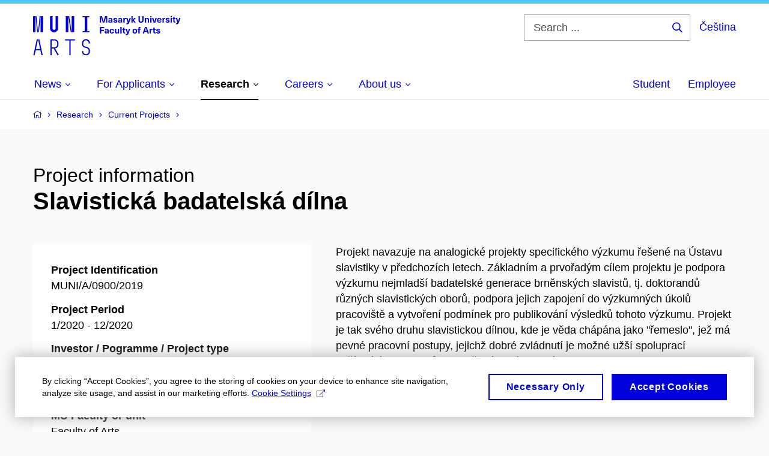

--- FILE ---
content_type: text/html; charset=utf-8
request_url: https://www.phil.muni.cz/en/research/current-projects/54552?page=5
body_size: 19076
content:


<!doctype html>
<!--[if lte IE 9]>    <html lang="en" class="old-browser no-js no-touch"> <![endif]-->
<!--[if IE 9 ]>    <html lang="en" class="ie9 no-js no-touch"> <![endif]-->
<!--[if (gt IE 9)|!(IE)]><!-->
<html class="no-js" lang="en">
<!--<![endif]-->
<head>
    

<meta charset="utf-8" />
<meta name="viewport" content="width=device-width, initial-scale=1.0">

    <meta name="robots" content="index, follow">

<title>Page 5: Informace o projektu | Faculty of Arts MU</title>

<meta name="twitter:site" content="@muni_cz">
<meta name="twitter:card" content="summary">

    <meta name="author" content="Masaryk University" />
    <meta name="twitter:title" content="Page 5: Informace o projektu | Faculty of Arts MU" />
    <meta property="og:title" content="Page 5: Informace o projektu | Faculty of Arts MU" />
    <meta property="og:image" content="https://cdn.muni.cz/media/3124870/logo_socialni_site.png?upscale=false&width=1200" />
    <meta name="twitter:image" content="https://cdn.muni.cz/media/3124870/logo_socialni_site.png?upscale=false&width=1200" />
    <meta property="og:url" content="https://www.phil.muni.cz/en/research/current-projects/54552" />
    <meta property="og:site_name" content="Faculty of Arts MU" />


            <link rel="stylesheet" type="text/css" href="https://cdn.muni.cz/css/MuniWeb/MuniWeb_FF/style.2ff5ce31b369474c41da.css" />
<script type="text/javascript" nonce="e8edc7e9-9c17-4f9e-8c61-bf95cb0d93e4">/*! For license information please see muniweb-critical.f2b8e652ef8f9f2a5db3.js.LICENSE.txt */
!function(){function e(n){return e="function"==typeof Symbol&&"symbol"==typeof Symbol.iterator?function(e){return typeof e}:function(e){return e&&"function"==typeof Symbol&&e.constructor===Symbol&&e!==Symbol.prototype?"symbol":typeof e},e(n)}!function(n,t){function o(n,t){return e(n)===t}function i(){return"function"!=typeof t.createElement?t.createElement(arguments[0]):u?t.createElementNS.call(t,"http://www.w3.org/2000/svg",arguments[0]):t.createElement.apply(t,arguments)}function a(){var e=t.body;return e||((e=i(u?"svg":"body")).fake=!0),e}var s=[],c=[],r={_version:"3.3.1",_config:{classPrefix:"",enableClasses:!0,enableJSClass:!0,usePrefixes:!0},_q:[],on:function(e,n){var t=this;setTimeout((function(){n(t[e])}),0)},addTest:function(e,n,t){c.push({name:e,fn:n,options:t})},addAsyncTest:function(e){c.push({name:null,fn:e})}},l=function(){};l.prototype=r,l=new l;var d=t.documentElement,u="svg"===d.nodeName.toLowerCase(),f=r._config.usePrefixes?" -webkit- -moz- -o- -ms- ".split(" "):["",""];r._prefixes=f;var m=r.testStyles=function(e,n,o,s){var c,r,l,u,f="modernizr",m=i("div"),p=a();if(parseInt(o,10))for(;o--;)(l=i("div")).id=s?s[o]:f+(o+1),m.appendChild(l);return(c=i("style")).type="text/css",c.id="s"+f,(p.fake?p:m).appendChild(c),p.appendChild(m),c.styleSheet?c.styleSheet.cssText=e:c.appendChild(t.createTextNode(e)),m.id=f,p.fake&&(p.style.background="",p.style.overflow="hidden",u=d.style.overflow,d.style.overflow="hidden",d.appendChild(p)),r=n(m,e),p.fake?(p.parentNode.removeChild(p),d.style.overflow=u,d.offsetHeight):m.parentNode.removeChild(m),!!r};l.addTest("touch",(function(){var e;if("ontouchstart"in n||n.DocumentTouch&&t instanceof DocumentTouch)e=!0;else{var o=["@media (",f.join("touch-enabled),("),"heartz",")","{#modernizr{top:9px;position:absolute}}"].join("");m(o,(function(n){e=9===n.offsetTop}))}return e})),function(){var e,n,t,i,a,r;for(var d in c)if(c.hasOwnProperty(d)){if(e=[],(n=c[d]).name&&(e.push(n.name.toLowerCase()),n.options&&n.options.aliases&&n.options.aliases.length))for(t=0;t<n.options.aliases.length;t++)e.push(n.options.aliases[t].toLowerCase());for(i=o(n.fn,"function")?n.fn():n.fn,a=0;a<e.length;a++)1===(r=e[a].split(".")).length?l[r[0]]=i:(!l[r[0]]||l[r[0]]instanceof Boolean||(l[r[0]]=new Boolean(l[r[0]])),l[r[0]][r[1]]=i),s.push((i?"":"no-")+r.join("-"))}}(),function(e){var n=d.className,t=l._config.classPrefix||"";if(u&&(n=n.baseVal),l._config.enableJSClass){var o=new RegExp("(^|\\s)"+t+"no-js(\\s|$)");n=n.replace(o,"$1"+t+"js$2")}l._config.enableClasses&&(n+=" "+t+e.join(" "+t),u?d.className.baseVal=n:d.className=n)}(s),delete r.addTest,delete r.addAsyncTest;for(var p=0;p<l._q.length;p++)l._q[p]();n.Modernizr=l}(window,document),(navigator.maxTouchPoints>0||navigator.msMaxTouchPoints>0)&&(document.documentElement.className=document.documentElement.className.replace("no-touch","touch"))}(),function(e){e.oneTimeEvent=function(e,n,t){(t=t||document).addEventListener(e,(function t(o){return document.removeEventListener(e,t),n(o)}),!1)},e.isDocumentReady=!1,document.addEventListener("DocumentReady",(function(){e.isDocumentReady=!0})),e.elementReady=function(n,t){e.isDocumentReady?e.oneTimeEvent("ElementsReady."+n,t):e.oneTimeEvent("DocumentReady",t)},e.elementsReady=function(e,n){var t=function(o){e(o),!1!==n&&document.removeEventListener("ElementsReady",t)};document.addEventListener("ElementsReady",t,!1)},e.documentReady=function(e){document.addEventListener("DocumentReady",e,!1)};var n={};e.dictionary=function(e,t){if(null==t)return n[e];n[e]=t};var t={};e.items=function(e,n){if(null==n)return t[e];t[e]=n}}(window.Page=window.Page||{}),window.addEventListener("mc-consent",(function(e){e.detail.includes("mc-analytics")&&window.clarity&&window.clarity("consent")}));</script>


<script nonce="e8edc7e9-9c17-4f9e-8c61-bf95cb0d93e4" data-gtm>
        window.gtm = {'data':{'code':{'v':'2.1'},'page':{'locale':'en','title':'Page 5: Informace o projektu'},'user':{'ip':'18.116.35.0'}},'trail':{'page.trail':'Research/Current Projects/Informace o projektu'}};
    window.dataLayer = window.dataLayer || [];
    dataLayer.push(window.gtm.data);
    dataLayer.push(window.gtm.trail);
    dataLayer.push({'event':'page'});
</script><script nonce="e8edc7e9-9c17-4f9e-8c61-bf95cb0d93e4">window.dataLayer = window.dataLayer || [];function gtag() { dataLayer.push(arguments); }gtag('consent', 'default', {'analytics_storage': 'denied','ad_user_data': 'denied','ad_personalization': 'denied','ad_storage': 'denied',});</script>
<script nonce="e8edc7e9-9c17-4f9e-8c61-bf95cb0d93e4" type="text/plain" class="mc-analytics mc-marketing">
    (function(w,d,s,l,i){w[l]=w[l]||[];w[l].push({'gtm.start':
    new Date().getTime(),event:'gtm.js'});var f=d.getElementsByTagName(s)[0],
    j=d.createElement(s),dl=l!='dataLayer'?'&l='+l:'';j.async=true;j.src=
    'https://www.googletagmanager.com/gtm.js?id='+i+dl;var n=d.querySelector('[nonce]');
    n&&j.setAttribute('nonce',n.nonce||n.getAttribute('nonce'));f.parentNode.insertBefore(j,f);
    })(window,document,'script','dataLayer','GTM-NBHSDR7');</script><script nonce="e8edc7e9-9c17-4f9e-8c61-bf95cb0d93e4" type="text/plain" class="mc-analytics">
    var _mtm = _mtm || [];
    _mtm.push({ 'mtm.startTime': (new Date().getTime()), 'event': 'mtm.Start' });
    var d = document, g = d.createElement('script'), s = d.getElementsByTagName('script')[0];
    g.type = 'text/javascript'; g.async = true; g.defer = true; g.src = 'https://www.phil.muni.cz/matomo/js/container_XbxJwPmx.js'; s.parentNode.insertBefore(g, s);
</script>
<script nonce="e8edc7e9-9c17-4f9e-8c61-bf95cb0d93e4">window.dataLayer = window.dataLayer || [];function gtag() { dataLayer.push(arguments); }gtag('consent', 'default', {'analytics_storage': 'denied','ad_user_data': 'denied','ad_personalization': 'denied','ad_storage': 'denied',});</script>        <script nonce="e8edc7e9-9c17-4f9e-8c61-bf95cb0d93e4" type="text/javascript" async src="https://www.googletagmanager.com/gtag/js?id=G-XF8V8DJ5ZH"></script>
        <script nonce="e8edc7e9-9c17-4f9e-8c61-bf95cb0d93e4" type="text/javascript">
            gtag('js', new Date());

            

            gtag('set', { 'send_page_view': true });

            gtag('config', 'G-XF8V8DJ5ZH', {
                'cookie_domain': 'www.phil.muni.cz',
                'anonymize_ip': true
            });
        </script>
        <script nonce="e8edc7e9-9c17-4f9e-8c61-bf95cb0d93e4" type="text/javascript">
            (function (c, l, a, r, i, t, y) {
                c[a] = c[a] || function () { (c[a].q = c[a].q || []).push(arguments) };
                t = l.createElement(r); t.async = 1; t.src = "https://www.clarity.ms/tag/" + i;
                y = l.getElementsByTagName(r)[0]; y.parentNode.insertBefore(t, y);
            })(window, document, "clarity", "script", "qfwkdxei9u");
        </script>
    

<script nonce="e8edc7e9-9c17-4f9e-8c61-bf95cb0d93e4" type="text/javascript" class="mc-analytics">
    var _paq = window._paq = window._paq || [];
    
        _paq.push(['disableCookies']);
        _paq.push(['trackPageView']);
    (function() {
    var u="//analytics-test.ics.muni.cz:3500";
    _paq.push(['setTrackerUrl', u+'matomo.php']);
    _paq.push(['setSiteId', '619']);
    var d=document, g=d.createElement('script'), s=d.getElementsByTagName('script')[0];
    g.type='text/javascript'; g.async=true; g.src=u+'matomo.js'; s.parentNode.insertBefore(g,s);
    })();
</script>        <script nonce="e8edc7e9-9c17-4f9e-8c61-bf95cb0d93e4" type="text/plain" class="mc-marketing">
            !function (f, b, e, v, n, t, s) {
                if (f.fbq) return; n = f.fbq = function () {
                    n.callMethod ?
                    n.callMethod.apply(n, arguments) : n.queue.push(arguments)
                }; if (!f._fbq) f._fbq = n;
                n.push = n; n.loaded = !0; n.version = '2.0'; n.queue = []; t = b.createElement(e); t.async = !0;
                t.src = v; s = b.getElementsByTagName(e)[0]; s.parentNode.insertBefore(t, s)
            }(window,
                document, 'script', 'https://connect.facebook.net/en_US/fbevents.js');
            fbq('init', '136551523368032');
            fbq('track', 'PageView');
        </script>





<link rel="shortcut icon" type="image/x-icon" href="https://cdn.muni.cz/media/3118484/210000.ico" />

    <link rel="prev" href="/en/research/current-projects/54552?page=4" />








    
</head>

<body>
            <p class="menu-accessibility">
            <a title="Go to main content (shortcut: Alt + 2)" accesskey="2" href="#main">
                Go to main content
            </a>
            <span class="hide">|</span>
            <a href="#menu-main">Go to main menu</a>
                <span class="hide">|</span>
                <a href="#form-search">Go to search</a>
        </p>

    
    


            <header class="header">
                <div class="header__wrap">
                    <div class="row-main">
                            <p class="header__logo" role="banner">
                                        <a href="/en" title="Homepage site">
<svg width="245" height="68" viewBox="0 0 245 68"><path fill="#0000dc" d="M-0.06,3l0,26.6l4.14,0l0,-26.6zm4.29,0l2.59,26.6l1.4,0l-2.58,-26.6zm6.73,0l-2.58,26.6l1.4,0l2.59,-26.6zm1.56,0l0,26.6l4.18,0l0,-26.6zm15.69,0l0,20.48c0,3.57,3.23,6.35,6.69,6.35c3.46,0,6.69,-2.78,6.69,-6.35l0,-20.48l-4.18,0l0,20.33c0,1.44,-1.29,2.47,-2.51,2.47c-1.22,0,-2.51,-1.03,-2.51,-2.47l0,-20.33zm26.26,0l0,26.6l4.18,0l0,-26.6zm4.33,0l3.95,26.6l1.45,0l-3.95,-26.6zm5.55,0l0,26.6l4.18,0l0,-26.6zm18.05,25.12l0,1.48l11.36,0l0,-1.48l-3.61,0l0,-23.64l3.61,0l0,-1.48l-11.36,0l0,1.48l3.57,0l0,23.64z"></path><path fill="#0000dc" d="M6.21,41.5l-5.74,26.6l2.13,0l1.79,-8.4l7.75,0l1.82,8.4l2.13,0l-5.66,-26.6l-2.05,0l3.42,16.3l-7.07,0l3.49,-16.3zm22.72,0l0,26.6l2.06,0l0,-11.25l3.45,0l6.31,11.25l2.36,0l-6.5,-11.48c3.12,-0.26,5.59,-2.88,5.59,-6.11l0,-2.66c0,-3.46,-2.89,-6.35,-6.35,-6.35zm6.73,13.41l-4.67,0l0,-11.51l4.67,0c2.43,0,4.52,1.98,4.52,4.48l0,2.4c0,2.73,-1.97,4.63,-4.52,4.63zm24.81,-11.51l0,24.7l2.06,0l0,-24.7l7.1,0l0,-1.9l-16.26,0l0,1.9zm27.63,24.93c3.65,0,6.57,-2.59,6.57,-6.35l0,-1.63c0,-4.33,-3.64,-5.82,-6.15,-6.39c-2.32,-0.53,-4.94,-1.4,-4.94,-4.52l0,-1.78c0,-2.47,2.13,-4.41,4.52,-4.41c2.36,0,4.52,1.94,4.52,4.41l0,0.95l2.05,0l0,-0.99c0,-3.65,-2.92,-6.35,-6.57,-6.35c-3.65,0,-6.57,2.7,-6.57,6.35l0,1.82c0,4.45,3.76,5.85,6.08,6.39c2.43,0.53,5.01,1.4,5.01,4.56l0,1.55c0,2.47,-2.13,4.41,-4.48,4.41c-2.4,0,-4.56,-1.94,-4.56,-4.41l0,-0.87l-2.05,0l0,0.91c0,3.76,2.92,6.35,6.57,6.35z"></path><path fill="#0000dc" d="M123.53,13.69l0,-10.68l-3.54,0l-1.55,4.9c-0.4,1.29,-0.76,2.63,-1.05,3.93l-0.03,0c-0.28,-1.3,-0.64,-2.64,-1.05,-3.93l-1.54,-4.9l-3.54,0l0,10.68l2.11,0l0,-5.31c0,-1.34,-0.03,-2.67,-0.09,-4.01l0.03,0c0.35,1.31,0.74,2.64,1.14,3.93l1.7,5.39l2.52,0l1.69,-5.39c0.41,-1.29,0.8,-2.62,1.14,-3.93l0.03,0c-0.06,1.34,-0.09,2.67,-0.09,4.01l0,5.31zm5.24,-7.86c-2.18,0,-3.23,1.17,-3.3,2.62l2.04,0c0.03,-0.72,0.47,-1.15,1.26,-1.15c0.73,0,1.24,0.39,1.24,1.35l0,0.27c-0.48,0.03,-1.33,0.12,-1.9,0.21c-2.21,0.34,-2.96,1.18,-2.96,2.43c0,1.32,0.98,2.31,2.6,2.31c1.05,0,1.9,-0.39,2.47,-1.2l0.03,0c0,0.37,0.03,0.7,0.11,1.02l1.89,0c-0.14,-0.51,-0.22,-1.13,-0.22,-2.09l0,-2.76c0,-1.99,-1.1,-3.01,-3.26,-3.01zm1.24,4.65c0,0.69,-0.07,1.09,-0.43,1.45c-0.3,0.3,-0.77,0.44,-1.2,0.44c-0.74,0,-1.13,-0.39,-1.13,-0.96c0,-0.62,0.36,-0.9,1.23,-1.05c0.45,-0.08,1.08,-0.14,1.53,-0.17zm6.81,-4.65c-1.89,0,-3.15,0.97,-3.15,2.34c0,1.77,1.36,2.07,2.64,2.4c1.19,0.31,1.75,0.45,1.75,1.11c0,0.45,-0.37,0.73,-1.1,0.73c-0.87,0,-1.34,-0.43,-1.34,-1.2l-2.13,0c0,1.85,1.31,2.72,3.42,2.72c2.07,0,3.36,-0.96,3.36,-2.39c0,-1.86,-1.5,-2.2,-2.86,-2.56c-1.16,-0.3,-1.64,-0.44,-1.64,-0.98c0,-0.43,0.36,-0.7,1.04,-0.7c0.75,0,1.19,0.33,1.19,1.11l2.02,0c0,-1.7,-1.21,-2.58,-3.2,-2.58zm8.23,0c-2.17,0,-3.22,1.17,-3.3,2.62l2.04,0c0.03,-0.72,0.48,-1.15,1.26,-1.15c0.74,0,1.25,0.39,1.25,1.35l0,0.27c-0.48,0.03,-1.34,0.12,-1.91,0.21c-2.2,0.34,-2.95,1.18,-2.95,2.43c0,1.32,0.97,2.31,2.59,2.31c1.05,0,1.91,-0.39,2.48,-1.2l0.03,0c0,0.37,0.03,0.7,0.1,1.02l1.89,0c-0.13,-0.51,-0.21,-1.13,-0.21,-2.09l0,-2.76c0,-1.99,-1.11,-3.01,-3.27,-3.01zm1.25,4.65c0,0.69,-0.08,1.09,-0.44,1.45c-0.3,0.3,-0.76,0.44,-1.2,0.44c-0.73,0,-1.12,-0.39,-1.12,-0.96c0,-0.62,0.36,-0.9,1.23,-1.05c0.45,-0.08,1.08,-0.14,1.53,-0.17zm8.02,-4.53c-0.9,0,-1.57,0.37,-2.08,1.2l-0.03,0l0,-1.08l-1.93,0l0,7.62l2.1,0l0,-3.6c0,-1.5,0.68,-2.31,1.97,-2.31c0.21,0,0.43,0.03,0.66,0.07l0,-1.81c-0.2,-0.06,-0.48,-0.09,-0.69,-0.09zm8.48,0.12l-2.16,0l-0.83,2.55c-0.34,1.05,-0.62,2.13,-0.88,3.19l-0.03,0c-0.24,-1.06,-0.52,-2.14,-0.84,-3.19l-0.78,-2.55l-2.25,0l2.16,6.19c0.3,0.86,0.36,1.1,0.36,1.38c0,0.75,-0.55,1.23,-1.39,1.23c-0.32,0,-0.61,-0.04,-0.82,-0.12l0,1.68c0.32,0.08,0.72,0.12,1.1,0.12c1.9,0,2.86,-0.67,3.63,-2.82zm8.19,7.62l-3.21,-4.11l2.89,-3.51l-2.36,0l-2.47,3.07l-0.03,0l0,-6.13l-2.09,0l0,10.68l2.09,0l0,-3.57l0.03,0l2.55,3.57zm12.93,-10.68l-2.2,0l0,6.52c0,1.59,-0.72,2.45,-2.05,2.45c-1.32,0,-2.04,-0.86,-2.04,-2.45l0,-6.52l-2.2,0l0,6.6c0,2.82,1.53,4.32,4.24,4.32c2.72,0,4.25,-1.5,4.25,-4.32zm6.39,2.88c-0.97,0,-1.74,0.46,-2.24,1.14l-0.02,0l0,-0.96l-1.97,0l0,7.62l2.1,0l0,-4.08c0,-1.38,0.63,-2.07,1.5,-2.07c0.82,0,1.34,0.52,1.34,1.68l0,4.47l2.1,0l0,-4.68c0,-2.07,-1.1,-3.12,-2.81,-3.12zm6.87,-1.08l0,-1.8l-2.1,0l0,1.8zm0,8.88l0,-7.62l-2.1,0l0,7.62zm6.21,0l2.56,-7.62l-2.19,0l-0.88,3c-0.32,1.08,-0.6,2.19,-0.84,3.3l-0.03,0c-0.24,-1.11,-0.53,-2.22,-0.84,-3.3l-0.89,-3l-2.19,0l2.57,7.62zm6.69,-1.25c-0.9,0,-1.67,-0.55,-1.73,-2.13l5.48,0c0,-0.84,-0.08,-1.42,-0.24,-1.95c-0.48,-1.54,-1.77,-2.53,-3.53,-2.53c-2.38,0,-3.78,1.74,-3.78,3.99c0,2.43,1.4,4.11,3.8,4.11c2.02,0,3.34,-1.16,3.64,-2.55l-2.14,0c-0.11,0.61,-0.66,1.06,-1.5,1.06zm-0.02,-5.13c0.85,0,1.53,0.53,1.67,1.68l-3.33,0c0.16,-1.15,0.81,-1.68,1.66,-1.68zm9.36,-1.36c-0.9,0,-1.57,0.37,-2.08,1.2l-0.03,0l0,-1.08l-1.93,0l0,7.62l2.09,0l0,-3.6c0,-1.5,0.69,-2.31,1.98,-2.31c0.21,0,0.43,0.03,0.66,0.07l0,-1.81c-0.2,-0.06,-0.48,-0.09,-0.69,-0.09zm4.55,-0.12c-1.89,0,-3.15,0.97,-3.15,2.34c0,1.77,1.36,2.07,2.64,2.4c1.18,0.31,1.75,0.45,1.75,1.11c0,0.45,-0.37,0.73,-1.11,0.73c-0.87,0,-1.33,-0.43,-1.33,-1.2l-2.13,0c0,1.85,1.3,2.72,3.42,2.72c2.07,0,3.36,-0.96,3.36,-2.39c0,-1.86,-1.5,-2.2,-2.87,-2.56c-1.15,-0.3,-1.63,-0.44,-1.63,-0.98c0,-0.43,0.36,-0.7,1.03,-0.7c0.75,0,1.2,0.33,1.2,1.11l2.01,0c0,-1.7,-1.2,-2.58,-3.19,-2.58zm7.12,-1.02l0,-1.8l-2.1,0l0,1.8zm0,8.88l0,-7.62l-2.1,0l0,7.62zm5.46,-1.58c-0.72,0,-0.99,-0.33,-0.99,-1.17l0,-3.31l1.46,0l0,-1.56l-1.46,0l0,-1.98l-2.1,0l0,1.98l-1.23,0l0,1.56l1.23,0l0,3.69c0,1.77,0.77,2.47,2.52,2.47c0.36,0,0.83,-0.06,1.11,-0.15l0,-1.6c-0.13,0.04,-0.34,0.07,-0.54,0.07zm8.81,-6.04l-2.16,0l-0.83,2.55c-0.34,1.05,-0.63,2.13,-0.88,3.19l-0.03,0c-0.24,-1.06,-0.53,-2.14,-0.84,-3.19l-0.78,-2.55l-2.25,0l2.16,6.19c0.3,0.86,0.36,1.1,0.36,1.38c0,0.75,-0.56,1.23,-1.4,1.23c-0.31,0,-0.6,-0.04,-0.81,-0.12l0,1.68c0.32,0.08,0.72,0.12,1.1,0.12c1.9,0,2.86,-0.67,3.63,-2.82z"></path><path fill="#0000dc" d="M118.36,22.9l0,-1.89l-7.13,0l0,10.68l2.21,0l0,-3.99l4.54,0l0,-1.89l-4.54,0l0,-2.91zm4.34,0.93c-2.17,0,-3.22,1.17,-3.29,2.62l2.04,0c0.03,-0.72,0.47,-1.15,1.25,-1.15c0.74,0,1.25,0.39,1.25,1.35l0,0.27c-0.48,0.03,-1.33,0.12,-1.9,0.21c-2.21,0.34,-2.96,1.18,-2.96,2.43c0,1.32,0.97,2.31,2.6,2.31c1.04,0,1.9,-0.39,2.47,-1.2l0.03,0c0,0.37,0.03,0.7,0.11,1.02l1.89,0c-0.14,-0.51,-0.21,-1.13,-0.21,-2.09l0,-2.76c0,-1.99,-1.11,-3.01,-3.28,-3.01zm1.25,4.65c0,0.69,-0.07,1.09,-0.43,1.45c-0.3,0.3,-0.77,0.44,-1.21,0.44c-0.73,0,-1.12,-0.39,-1.12,-0.96c0,-0.62,0.36,-0.9,1.23,-1.05c0.45,-0.08,1.08,-0.14,1.53,-0.17zm7.32,-4.65c-2.33,0,-3.84,1.59,-3.84,4.05c0,2.46,1.51,4.05,3.84,4.05c2.05,0,3.44,-1.29,3.6,-3.23l-2.21,0c-0.06,0.99,-0.6,1.61,-1.41,1.61c-1.01,0,-1.63,-0.93,-1.63,-2.43c0,-1.5,0.62,-2.43,1.63,-2.43c0.81,0,1.35,0.55,1.43,1.45l2.19,0c-0.16,-1.78,-1.55,-3.07,-3.6,-3.07zm7.82,8.04c0.97,0,1.74,-0.47,2.23,-1.14l0.03,0l0,0.96l1.96,0l0,-7.62l-2.09,0l0,4.08c0,1.38,-0.63,2.07,-1.5,2.07c-0.83,0,-1.34,-0.53,-1.34,-1.68l0,-4.47l-2.1,0l0,4.68c0,2.07,1.1,3.12,2.81,3.12zm8.37,-0.18l0,-10.68l-2.1,0l0,10.68zm5.45,-1.58c-0.72,0,-0.99,-0.33,-0.99,-1.17l0,-3.31l1.46,0l0,-1.56l-1.46,0l0,-1.98l-2.1,0l0,1.98l-1.23,0l0,1.56l1.23,0l0,3.69c0,1.77,0.77,2.47,2.52,2.47c0.36,0,0.83,-0.06,1.11,-0.15l0,-1.6c-0.13,0.04,-0.34,0.07,-0.54,0.07zm8.81,-6.04l-2.16,0l-0.83,2.55c-0.34,1.05,-0.63,2.13,-0.88,3.19l-0.03,0c-0.24,-1.06,-0.53,-2.14,-0.84,-3.19l-0.78,-2.55l-2.25,0l2.16,6.19c0.3,0.86,0.36,1.1,0.36,1.38c0,0.75,-0.56,1.24,-1.4,1.24c-0.31,0,-0.6,-0.05,-0.81,-0.13l0,1.68c0.32,0.08,0.72,0.12,1.1,0.12c1.9,0,2.86,-0.67,3.63,-2.82zm7.77,-0.24c-2.39,0,-3.9,1.57,-3.9,4.05c0,2.47,1.51,4.05,3.9,4.05c2.38,0,3.9,-1.58,3.9,-4.05c0,-2.48,-1.52,-4.05,-3.9,-4.05zm0,1.62c1.03,0,1.69,0.94,1.69,2.43c0,1.48,-0.66,2.43,-1.69,2.43c-1.04,0,-1.7,-0.95,-1.7,-2.43c0,-1.49,0.66,-2.43,1.7,-2.43zm9.01,-3c0.14,0,0.29,0.01,0.38,0.04l0,-1.48c-0.26,-0.06,-0.68,-0.12,-1.04,-0.12c-1.63,0,-2.52,0.82,-2.52,2.49l0,0.69l-1.26,0l0,1.56l1.26,0l0,6.06l2.07,0l0,-6.06l1.44,0l0,-1.56l-1.44,0l0,-0.44c0,-0.86,0.38,-1.18,1.11,-1.18zm11.27,6.63l0.82,2.61l2.31,0l-3.7,-10.68l-2.97,0l-3.71,10.68l2.31,0l0.84,-2.61zm-0.6,-1.89l-2.9,0l0.23,-0.71c0.43,-1.38,0.84,-2.79,1.2,-4.17l0.03,0c0.36,1.38,0.78,2.79,1.21,4.17zm8.85,-3.24c-0.9,0,-1.58,0.37,-2.09,1.2l-0.03,0l0,-1.08l-1.93,0l0,7.62l2.1,0l0,-3.6c0,-1.5,0.69,-2.31,1.98,-2.31c0.21,0,0.42,0.03,0.66,0.07l0,-1.81c-0.21,-0.06,-0.48,-0.09,-0.69,-0.09zm5.43,6.16c-0.72,0,-0.99,-0.33,-0.99,-1.17l0,-3.31l1.45,0l0,-1.56l-1.45,0l0,-1.98l-2.1,0l0,1.98l-1.23,0l0,1.56l1.23,0l0,3.69c0,1.77,0.76,2.47,2.52,2.47c0.36,0,0.82,-0.06,1.11,-0.15l0,-1.6c-0.14,0.04,-0.35,0.07,-0.54,0.07zm4.77,-6.28c-1.89,0,-3.15,0.97,-3.15,2.34c0,1.77,1.36,2.07,2.64,2.4c1.18,0.31,1.75,0.45,1.75,1.11c0,0.45,-0.37,0.73,-1.11,0.73c-0.87,0,-1.33,-0.43,-1.33,-1.2l-2.13,0c0,1.85,1.3,2.72,3.42,2.72c2.07,0,3.36,-0.96,3.36,-2.39c0,-1.86,-1.5,-2.2,-2.87,-2.56c-1.15,-0.3,-1.63,-0.44,-1.63,-0.98c0,-0.43,0.36,-0.7,1.03,-0.7c0.75,0,1.2,0.33,1.2,1.11l2.01,0c0,-1.7,-1.2,-2.58,-3.19,-2.58z"></path><desc>Masaryk University Faculty of Arts</desc></svg>        </a>

                            </p>

                    <div class="header__side">
                        

                            <form id="form-search" action="/en/search" class="header__search" role="search">
                                <fieldset>
                                    <p>
                                        <label for="search" class="header__search__label icon icon-search"><span class="vhide">Search ...</span></label>
                                        <span class="inp-fix inp-icon inp-icon--after">
                                            <input type="text" name="q" id="search" class="inp-text" placeholder="Search ..." data-hj-masked maxlength="200">
                                            <button type="submit" class="btn-icon icon icon-search">
                                                <span class="vhide">Search ...</span>
                                            </button>
                                        </span>
                                    </p>
                                </fieldset>
                            </form>
                        
    <div class="menu-lang">
        <p class="menu-lang__selected">
                <a href="/vyzkum/resene-projekty/54552"
                   rel="alternate"
                   hreflang="cs"
                   lang="cs"
                   class="menu-lang__selected__link">
                    Čeština
                </a>
        </p>
    </div>

                        
                        <!-- placeholder pro externí přihlášení (desktop) -->
                        <div class="user-menu-ext-std" style="display:none;"></div>                        


                        <nav class="menu-mobile" role="navigation">
                            <ul class="menu-mobile__list">
                                    <li class="menu-mobile__item">
                                        <a href="#" class="menu-mobile__link menu-mobile__link--search" aria-hidden="true">
                                            <span class="icon icon-search"></span>
                                        </a>
                                    </li>

                                
    <li class="menu-mobile__item">
            <div class="menu-lang">
                <p class="menu-lang__selected">
                        <a href="/vyzkum/resene-projekty/54552"
                           rel="alternate"
                           hreflang="cs"
                           lang="cs"
                           class="menu-mobile__link menu-mobile__link--lang">
                            CS
                        </a>
                </p>
            </div>
    </li>

                                
                                <li class="user-menu-ext-mobile" style="display:none;"></li>



                                    <li class="menu-mobile__item">
                                        <a href="#" class="menu-mobile__link menu-mobile__link--burger">
                                            <span class="menu-mobile__burger"><span></span></span>
                                        </a>
                                    </li>
                            </ul>
                        </nav>

                    </div>

                            <nav id="menu-main" class="menu-primary" role="navigation">
                                <div class="menu-primary__holder">
                                    <div class="menu-primary__wrap">

    <ul class="menu-primary__list">
                    <li class="menu-primary__item with-submenu">
                        <span class="menu-primary__links">
                            <a href="/en" class="menu-primary__link" >
 <span class="menu-primary__inner">News</span> 
                                    <span class="icon icon-angle-down"></span>
                            </a>
                                <a href="#" class="menu-primary__toggle icon icon-angle-down" aria-hidden="true"></a>
                        </span>
                            <div class="menu-submenu">
                                    <ul class="menu-submenu__list">
                    <li class="menu-submenu__item ">
                        <span class="">
                            <a href="/en/all-events" class="menu-submenu__link" >
All events
                            </a>
                        </span>
                    </li>
                    <li class="menu-submenu__item ">
                        <span class="">
                            <a href="/en/news" class="menu-submenu__link" >
All articles
                            </a>
                        </span>
                    </li>
                    <li class="menu-submenu__item ">
                        <span class="">
                            <a href="/en/media-relations" class="menu-submenu__link" >
Media relations
                            </a>
                        </span>
                    </li>
    </ul>

                            </div>
                    </li>
                    <li class="menu-primary__item with-submenu">
                        <span class="menu-primary__links">
                            <a href="/en/studies" class="menu-primary__link" >
 <span class="menu-primary__inner">For Applicants</span> 
                                    <span class="icon icon-angle-down"></span>
                            </a>
                                <a href="#" class="menu-primary__toggle icon icon-angle-down" aria-hidden="true"></a>
                        </span>
                            <div class="menu-submenu">
                                    <ul class="menu-submenu__list">
                    <li class="menu-submenu__item ">
                        <span class="">
                            <a href="/en/studies/study-programmes-in-english" class="menu-submenu__link" >
Study programs in English
                            </a>
                        </span>
                    </li>
                    <li class="menu-submenu__item ">
                        <span class="">
                            <a href="/en/studies/exchange-programs" class="menu-submenu__link" >
Exchange programs
                            </a>
                        </span>
                    </li>
                    <li class="menu-submenu__item ">
                        <span class="">
                            <a href="http://summer.phil.muni.cz" class="menu-submenu__link"  target="_blank" rel="noopener">
Summer Schools
                            </a>
                        </span>
                    </li>
                    <li class="menu-submenu__item ">
                        <span class="">
                            <a href="/en/studies/study-programs-in-czech" class="menu-submenu__link" >
Study programs in Czech
                            </a>
                        </span>
                    </li>
                    <li class="menu-submenu__item ">
                        <span class="">
                            <a href="/en/studies/czech-for-foreigners" class="menu-submenu__link" >
Czech for Foreigners
                            </a>
                        </span>
                    </li>
                    <li class="menu-submenu__item ">
                        <span class="">
                            <a href="/en/studies/reasons-to-study-in-brno" class="menu-submenu__link" >
Reasons to study in Brno
                            </a>
                        </span>
                    </li>
    </ul>

                            </div>
                    </li>
                    <li class="menu-primary__item with-submenu">
                        <span class="menu-primary__links">
                            <a href="/en/research" class="menu-primary__link is-active" >
 <span class="menu-primary__inner">Research</span> 
                                    <span class="icon icon-angle-down"></span>
                            </a>
                                <a href="#" class="menu-primary__toggle icon icon-angle-down" aria-hidden="true"></a>
                        </span>
                            <div class="menu-submenu">
                                    <ul class="menu-submenu__list">
                    <li class="menu-submenu__item ">
                        <span class="">
                            <a href="/en/research" class="menu-submenu__link" >
Research
                            </a>
                        </span>
                    </li>
                    <li class="menu-submenu__item ">
                        <span class="">
                            <a href="/en/research/current-projects" class="menu-submenu__link is-active" >
Current projects
                            </a>
                        </span>
                    </li>
                    <li class="menu-submenu__item ">
                        <span class="">
                            <a href="/en/research/habilitation-and-appointment-procedure" class="menu-submenu__link" >
Habilitation and appointment procedure
                            </a>
                        </span>
                    </li>
                    <li class="menu-submenu__item ">
                        <span class="">
                            <a href="/en/research/publishing-and-editorial-activities-of-the-faculty" class="menu-submenu__link" >
Publications
                            </a>
                        </span>
                    </li>
    </ul>

                            </div>
                    </li>
                    <li class="menu-primary__item with-submenu">
                        <span class="menu-primary__links">
                            <a href="/en/careers" class="menu-primary__link" >
 <span class="menu-primary__inner">Careers</span> 
                                    <span class="icon icon-angle-down"></span>
                            </a>
                                <a href="#" class="menu-primary__toggle icon icon-angle-down" aria-hidden="true"></a>
                        </span>
                            <div class="menu-submenu">
                                    <ul class="menu-submenu__list">
                    <li class="menu-submenu__item ">
                        <span class="">
                            <a href="/en/careers" class="menu-submenu__link" >
Careers at FF MU
                            </a>
                        </span>
                    </li>
                    <li class="menu-submenu__item ">
                        <span class="">
                            <a href="/en/careers/available-positions" class="menu-submenu__link" >
Available positions
                            </a>
                        </span>
                    </li>
                    <li class="menu-submenu__item ">
                        <span class="">
                            <a href="/en/careers/postdoc" class="menu-submenu__link" >
Postdoc
                            </a>
                        </span>
                    </li>
                    <li class="menu-submenu__item ">
                        <span class="">
                            <a href="/en/careers/selection-procedure-rules" class="menu-submenu__link" >
Selection procedure rules
                            </a>
                        </span>
                    </li>
    </ul>

                            </div>
                    </li>
                    <li class="menu-primary__item with-submenu">
                        <span class="menu-primary__links">
                            <a href="/en/about-us" class="menu-primary__link" >
 <span class="menu-primary__inner">About us</span> 
                                    <span class="icon icon-angle-down"></span>
                            </a>
                                <a href="#" class="menu-primary__toggle icon icon-angle-down" aria-hidden="true"></a>
                        </span>
                            <div class="menu-submenu">
                                    <ul class="menu-submenu__list">
                    <li class="menu-submenu__item ">
                        <span class="">
                            <a href="/en/about-us" class="menu-submenu__link" >
About us
                            </a>
                        </span>
                    </li>
                    <li class="menu-submenu__item ">
                        <span class="">
                            <a href="/en/about-us/organisational-structure" class="menu-submenu__link" >
Organizational structure
                            </a>
                        </span>
                    </li>
                    <li class="menu-submenu__item ">
                        <span class="">
                            <a href="/en/about-us/faculty-staff" class="menu-submenu__link" >
Faculty staff
                            </a>
                        </span>
                    </li>
                    <li class="menu-submenu__item ">
                        <span class="">
                            <a href="/en/about-us/meet-our-graduates" class="menu-submenu__link" >
Meet our graduates
                            </a>
                        </span>
                    </li>
                    <li class="menu-submenu__item ">
                        <span class="">
                            <a href="/en/about-us/hrs4r-hr-award" class="menu-submenu__link" >
HRS4R / HR Award
                            </a>
                        </span>
                    </li>
                    <li class="menu-submenu__item ">
                        <span class="">
                            <a href="https://is.muni.cz/obchod/fakulta/phil/?lang=en" class="menu-submenu__link"  target="_blank" rel="noopener">
Commercial services
                            </a>
                        </span>
                    </li>
                    <li class="menu-submenu__item ">
                        <span class="">
                            <a href="/en/about-us/where-to-find-us" class="menu-submenu__link" >
Where to find us
                            </a>
                        </span>
                    </li>
                    <li class="menu-submenu__item ">
                        <span class="">
                            <a href="/en/about-us/contact-us" class="menu-submenu__link" >
Contact us
                            </a>
                        </span>
                    </li>
                    <li class="menu-submenu__item ">
                        <span class="">
                            <a href="/do/phil/uredni_deska?lang=en" class="menu-submenu__link"  target="_blank" rel="noopener">
Official notice board
                            </a>
                        </span>
                    </li>
    </ul>

                            </div>
                    </li>
    </ul>







<ul class="menu-header-secondary">
            <li class="menu-header-secondary__item">
                <a href="/en/student" class="menu-header-secondary__link ">
                    Student
                </a>
            </li>
            <li class="menu-header-secondary__item">
                <a href="https://portal.muni.cz/" class="menu-header-secondary__link " target="_blank" rel="noopener">
                    Employee
                </a>
            </li>

    
</ul>                                    </div>
                                   
                                        <a href="#" class="menu-primary__title">
                                            <span></span>
                                            &nbsp;
                                        </a>
                                    
                                    <div class="menu-primary__main-toggle" aria-hidden="true"></div>
                                </div>
                            </nav>
                    </div>
                </div>
                





            </header>


    <main id="main" class="main">


<nav class="menu-breadcrumb" role="navigation">
    <div class="row-main">
        <strong class="vhide">You are here:</strong>
        <ol class="menu-breadcrumb__list" vocab="http://schema.org/" typeof="BreadcrumbList">
            <li class="menu-breadcrumb__item menu-breadcrumb__item--home" property="itemListElement" typeof="ListItem">
                <a class="menu-breadcrumb__link" property="item" typeof="WebPage" href="/en">
                    <span property="name">News</span></a>
                <span class="icon icon-angle-right"></span>
                <meta property="position" content="1">
            </li>

                <li class="menu-breadcrumb__item menu-breadcrumb__item--mobile">
                    <span class="icon icon-ellipsis-h"></span>
                    <span class="icon icon-angle-right"></span>
                </li>

                <li class="menu-breadcrumb__item menu-breadcrumb__item--mobile-hidden" property="itemListElement" typeof="ListItem">
                            <a href="/en/research" class="menu-breadcrumb__link" property="item" typeof="WebPage">
            <span property="name" category="">Research</span></a>

                            
                        <span class="icon icon-angle-right"></span>
                    <meta property="position" content="2">
                </li>
                <li class="menu-breadcrumb__item" property="itemListElement" typeof="ListItem">
                            <a href="/en/research/current-projects" class="menu-breadcrumb__link" property="item" typeof="WebPage">
            <span property="name" category="">Current Projects</span></a>

                            
                        <span class="icon icon-angle-right"></span>
                    <meta property="position" content="3">
                </li>
                <li class="menu-breadcrumb__item">
                             <span property="name"></span>

                            
                    <meta content="4">
                </li>
        </ol>
    </div>
</nav>




        
                        



<div class="row-main u-mb-30">
    <h1 class="h2 u-mb-50">
        <span class="huge thin u-pb-10">Project information</span><br>Slavistick&#225; badatelsk&#225; d&#237;lna
        
    </h1>



    <div class="grid grid--lg">
        <div class="grid__cell size--l--5-12">
            <div class="box-bg box-bg--medium box-bg--white u-mb-30">
                <dl>
                    <dt>
                        Project Identification
                    </dt>
                    <dd>
                        MUNI/A/0900/2019
                    </dd>

                    <dt>
                        Project Period
                    </dt>
                    <dd>
                        1/2020 - 12/2020
                    </dd>

                    <dt>
                        Investor / Pogramme / Project type
                    </dt>
                    <dd>
                        <a href="http://www.muni.cz" rel="noopener" target="_blank">Masaryk University</a>        <ul class="crossroad-links__list u-mb-0">
            <li class="crossroad-links__item u-mb-0">
                Grant Agency of Masaryk University</li>

                <li class="crossroad-links__item u-mb-0">Category A</li>
        </ul>

                    </dd>


                            <dt>
MU Faculty or unit                            </dt>
                            <dd>
                                Faculty of Arts
                                <ul class="crossroad-links__list u-mb-0">
                                        <li class="crossroad-links__item u-mb-0">
                                            <a href="/en/about-us/faculty-staff/65080-josef-saur">Mgr. Josef Šaur, Ph.D.</a>
                                        </li>
                                        <li class="crossroad-links__item u-mb-0">
                                            <a class="link-icon link-icon--after" href="https://www.muni.cz/en/people/366287-jana-demelova" rel="noopener" target="_blank">Mgr. et Mgr. Jana Demelová, Ph.D.<span class="icon icon-external-link"></span></a>
                                        </li>
                                        <li class="crossroad-links__item u-mb-0">
                                            <a href="/en/about-us/faculty-staff/461998-tomas-drs">PhDr. Tomáš Drs, Ph.D. et Ph.D.</a>
                                        </li>
                                        <li class="crossroad-links__item u-mb-0">
                                            Mgr. Zuzana Dupalová, Ph.D.
                                        </li>
                                        <li class="crossroad-links__item u-mb-0">
                                            Mgr. et Mgr. Markéta Chvaja
                                        </li>
                                        <li class="crossroad-links__item u-mb-0">
                                            Mgr. Eliška Jiráňová
                                        </li>
                                        <li class="crossroad-links__item u-mb-0">
                                            PhDr. Bc. Kateřina Kolářová, DiS., Ph.D.
                                        </li>
                                        <li class="crossroad-links__item u-mb-0">
                                            <a href="/en/about-us/faculty-staff/23084-elena-krejcova">doc. Mgr. Elena Krejčová, Ph.D.</a>
                                        </li>
                                        <li class="crossroad-links__item u-mb-0">
                                            <a href="/en/about-us/faculty-staff/215305-zbynek-michalek">Mgr. Bc. Zbyněk Michálek</a>
                                        </li>
                                        <li class="crossroad-links__item u-mb-0">
                                            <a class="link-icon link-icon--after" href="https://www.muni.cz/en/people/439878-svetlana-michalkova" rel="noopener" target="_blank">Mgr. Světlana Michálková<span class="icon icon-external-link"></span></a>
                                        </li>
                                        <li class="crossroad-links__item u-mb-0">
                                            PaedDr. Lenka Odehnalová, Ph.D.
                                        </li>
                                        <li class="crossroad-links__item u-mb-0">
                                            Mgr. et Mgr. et Mgr. Hana Nela Palková, Ph.D.
                                        </li>
                                        <li class="crossroad-links__item u-mb-0">
                                            <a href="/en/about-us/faculty-staff/1456-ivo-pospisil">prof. PhDr. Ivo Pospíšil, DrSc.</a>
                                        </li>
                                        <li class="crossroad-links__item u-mb-0">
                                            <a href="/en/about-us/faculty-staff/428769-michal-racyn">Mgr. Michal Racyn, Ph.D.</a>
                                        </li>
                                        <li class="crossroad-links__item u-mb-0">
                                            Mgr. Kateřina Rysová
                                        </li>
                                        <li class="crossroad-links__item u-mb-0">
                                            <a href="/en/about-us/faculty-staff/282051-krystyna-reznickova">Mgr. Krystyna Řezníčková, Ph.D.</a>
                                        </li>
                                        <li class="crossroad-links__item u-mb-0">
                                            Mgr. Jaroslav Sommer, Ph.D.
                                        </li>
                                        <li class="crossroad-links__item u-mb-0">
                                            Mgr. Michaela Šátková
                                        </li>
                                        <li class="crossroad-links__item u-mb-0">
                                            <a href="/en/about-us/faculty-staff/17453-vaclav-stepanek">doc. PhDr. Václav Štěpánek, Ph.D.</a>
                                        </li>
                                        <li class="crossroad-links__item u-mb-0">
                                            Mgr. Isabela Vaverková, Ph.D.
                                        </li>
                                        <li class="crossroad-links__item u-mb-0">
                                            Mgr. Karolína Velšová
                                        </li>
                                        <li class="crossroad-links__item u-mb-0">
                                            Mgr. Fjodor Vinokurov
                                        </li>
                                </ul>
                            </dd>






                </dl>
            </div>
        </div>

        <div class="grid__cell size--l--7-12">
<p>Projekt navazuje na analogické projekty specifického výzkumu řešené na Ústavu slavistiky v&#160;předchozích letech. Základním a&#160;prvořadým cílem projektu je podpora výzkumu nejmladší badatelské generace brněnských slavistů, tj. doktorandů různých slavistických oborů, podpora jejich zapojení do výzkumných úkolů pracoviště a&#160;vytvoření podmínek pro publikování výsledků tohoto výzkumu. Projekt je tak svého druhu slavistickou dílnou, kde je věda chápána jako "řemeslo", jež má pevné pracovní postupy, jejichž dobré zvládnutí je možné užší spoluprací začínajících badatelů se zkušenými výzkumníky.</p>



<h1 class="h3">Publications</h1><div class="ajax-form-container" id="ajax-form-container1">

    <p><strong>Total number of publications: 49</strong></p>
    <hr/>

<div class="row-main">
    <div class="crossroad-links crossroad-links--type-4 u-mb-0">
<h1 class="h4 u-mt-0">2020</h1>                        <ul class="crossroad-links crossroad-links--type-4 u-mb-0">


<li class="crossroad-links__item u-mb-30">
    <h2 class="crossroad-links__subtitle"><a href="/en/research/publishing-and-editorial-activities-of-the-faculty/overview-of-publishing-and-scientific-activities/1680664" title="Vladimir Sergejevič Solovjov: Mor&#225;ln&#237; smysl života v jeho předběžn&#233;m ch&#225;p&#225;n&#237;. Předmluva k prvn&#237;mu vyd&#225;n&#237; Ospravedlněn&#237; dobra (překlad)" >
Vladimir Sergejevič Solovjov: Mor&#225;ln&#237; smysl života v jeho předběžn&#233;m ch&#225;p&#225;n&#237;. Předmluva k prvn&#237;mu vyd&#225;n&#237; Ospravedlněn&#237; dobra (překlad)
        </a></h2>
    <p class="meta crossroad-links__desc">
            <span class="meta__item">
POLEDNÍKOVÁ Markéta            </span>
    </p>

            <p class="meta crossroad-links__desc">
                Popularization text
            </p>

        <p class="small crossroad-links__desc">Year: 2020, type: Popularization text</p>
</li>

<li class="crossroad-links__item u-mb-30">
    <h2 class="crossroad-links__subtitle"><a href="/en/research/publishing-and-editorial-activities-of-the-faculty/overview-of-publishing-and-scientific-activities/1680669" title="Vladimir Sergejevič Solovjov: Předmluva k druh&#233;mu vyd&#225;n&#237; Ospravedlněn&#237; dobra (překlad)" >
Vladimir Sergejevič Solovjov: Předmluva k druh&#233;mu vyd&#225;n&#237; Ospravedlněn&#237; dobra (překlad)
        </a></h2>
    <p class="meta crossroad-links__desc">
            <span class="meta__item">
POLEDNÍKOVÁ Markéta            </span>
    </p>

            <p class="meta crossroad-links__desc">
                Popularization text
            </p>

        <p class="small crossroad-links__desc">Year: 2020, type: Popularization text</p>
</li>

<li class="crossroad-links__item u-mb-30">
    <h2 class="crossroad-links__subtitle"><a href="/en/research/publishing-and-editorial-activities-of-the-faculty/overview-of-publishing-and-scientific-activities/1731013" title="V&#253;chodn&#237; ot&#225;zka II. Od Velk&#233; v&#253;chodn&#237; krize do poč&#225;tku 20. stolet&#237;" >
V&#253;chodn&#237; ot&#225;zka II. Od Velk&#233; v&#253;chodn&#237; krize do poč&#225;tku 20. stolet&#237;
        </a></h2>
    <p class="meta crossroad-links__desc">
            <span class="meta__item">
ŠTĚPÁNEK Václav            </span>
    </p>

            <p class="meta crossroad-links__desc">
                Textbook
            </p>

        <p class="small crossroad-links__desc">Year: 2020, type: Textbook</p>
</li>

<li class="crossroad-links__item u-mb-30">
    <h2 class="crossroad-links__subtitle"><a href="/en/research/publishing-and-editorial-activities-of-the-faculty/overview-of-publishing-and-scientific-activities/1747996" title="V&#253;chodn&#237; ot&#225;zka II. Od Velk&#233; v&#253;chodn&#237; krize do poč&#225;tku 20. stolet&#237;" >
V&#253;chodn&#237; ot&#225;zka II. Od Velk&#233; v&#253;chodn&#237; krize do poč&#225;tku 20. stolet&#237;
        </a></h2>
    <p class="meta crossroad-links__desc">
            <span class="meta__item">
ŠTĚPÁNEK Václav            </span>
    </p>

            <p class="meta crossroad-links__desc">
                Textbook
            </p>

        <p class="small crossroad-links__desc">Year: 2020, type: Textbook</p>
</li>

<li class="crossroad-links__item u-mb-30">
    <h2 class="crossroad-links__subtitle"><a href="/en/research/publishing-and-editorial-activities-of-the-faculty/overview-of-publishing-and-scientific-activities/1711101" title="Vznik romantick&#253;ch n&#225;rodn&#237;ch eposů : srbsko-finsk&#233; paralely" >
Vznik romantick&#253;ch n&#225;rodn&#237;ch eposů : srbsko-finsk&#233; paralely
        </a></h2>
    <p class="meta crossroad-links__desc">
            <span class="meta__item">
JIRÁŇOVÁ Eliška            </span>
    </p>

            <p class="meta crossroad-links__desc">
                Article in Proceedings
            </p>

        <p class="small crossroad-links__desc"><strong>Mladá slavistika V. Slavistická badatelská dílna</strong>, year: 2020</p>
</li>

<li class="crossroad-links__item u-mb-30">
    <h2 class="crossroad-links__subtitle"><a href="/en/research/publishing-and-editorial-activities-of-the-faculty/overview-of-publishing-and-scientific-activities/1672396" title="Zpr&#225;va o středn&#237; Evropě a trakt&#225;t o s&#237;le slova" >
Zpr&#225;va o středn&#237; Evropě a trakt&#225;t o s&#237;le slova
        </a></h2>
    <p class="meta crossroad-links__desc">
            <span class="meta__item">
POLEDNÍKOVÁ Markéta            </span>
    </p>

            <p class="meta crossroad-links__desc">
                Popularization text
            </p>

        <p class="small crossroad-links__desc">Year: 2020, type: Popularization text</p>
</li>

<li class="crossroad-links__item u-mb-30">
    <h2 class="crossroad-links__subtitle"><a href="/en/research/publishing-and-editorial-activities-of-the-faculty/overview-of-publishing-and-scientific-activities/1669500" title="Žanrovaja specifika dnevnika Tuberozova v strukture romana-chroniki Soborjane" >
Žanrovaja specifika dnevnika Tuberozova v strukture romana-chroniki Soborjane
        </a></h2>
    <p class="meta crossroad-links__desc">
            <span class="meta__item">
PAUČOVÁ Lenka            </span>
    </p>

            <p class="meta crossroad-links__desc">
                Article in Proceedings
            </p>

        <p class="small crossroad-links__desc"><strong>N. S. Leskov i tradicija russkogo romana v mirovom kontekste</strong>, year: 2020</p>
</li>                            </ul>
<h1 class="h4 u-mt-0">2019</h1>                        <ul class="crossroad-links crossroad-links--type-4 u-mb-0">


<li class="crossroad-links__item u-mb-30">
    <h2 class="crossroad-links__subtitle"><a href="/en/research/publishing-and-editorial-activities-of-the-faculty/overview-of-publishing-and-scientific-activities/1621196" title="Editorial k jubilejn&#237;mu č&#237;slu Proudů" >
Editorial k jubilejn&#237;mu č&#237;slu Proudů
        </a></h2>
    <p class="meta crossroad-links__desc">
            <span class="meta__item">
POSPÍŠIL Ivo            </span>
            <span class="meta__item">
POLEDNÍKOVÁ Markéta            </span>
    </p>

            <p class="meta crossroad-links__desc">
                Popularization text
            </p>

        <p class="small crossroad-links__desc">Year: 2019, type: Popularization text</p>
</li>

<li class="crossroad-links__item u-mb-30">
    <h2 class="crossroad-links__subtitle"><a href="/en/research/publishing-and-editorial-activities-of-the-faculty/overview-of-publishing-and-scientific-activities/1487880" title="Tematičeskije i metodičeskije aspekty kursov povyšenija kvalifikacii dlia učitelej obščeobrazovatelnych i srednich učebnych zavedenij" >
Tematičeskije i metodičeskije aspekty kursov povyšenija kvalifikacii dlia učitelej obščeobrazovatelnych i srednich učebnych zavedenij
        </a></h2>
    <p class="meta crossroad-links__desc">
            <span class="meta__item">
ZAŇKO Taťjana            </span>
    </p>

            <p class="meta crossroad-links__desc">
                Appeared in Conference without Proceedings
            </p>

        <p class="small crossroad-links__desc">Year: 2019, type: Appeared in Conference without Proceedings</p>
</li>
            </ul>
    </div>

    <form action="/en/research/current-projects/54552?page=5" class="ajax-form" data-ajax-remove-query="[&quot;page&quot;]" data-id="ajax-form-container1" enctype="multipart/form-data" method="post">        <p class="paging">
            <span class="paging__pages">
                    <a class="paging__pages__prev link-icon link-icon--before" href="/en/research/current-projects/54552?page=4" data-post-ajax>
                        <span class="icon icon-long-arrow-left"></span>Previous
                    </a>

                            <a class="paging__pages__item" href="/en/research/current-projects/54552" data-post-ajax>1</a>
                            <a class="paging__pages__item" href="/en/research/current-projects/54552?page=2" data-post-ajax>2</a>
                            <a class="paging__pages__item" href="/en/research/current-projects/54552?page=3" data-post-ajax>3</a>
                            <a class="paging__pages__item" href="/en/research/current-projects/54552?page=4" data-post-ajax>4</a>
                        <strong class="paging__pages__item is-active">5</strong>

                    <a class="paging__pages__next link-icon link-icon--after" href="/en/research/current-projects/54552?page=5" data-post-ajax>
                        Next<span class="icon icon-long-arrow-right"></span>
                    </a>
            </span>

        </p>
<input name='ufprt' type='hidden' value='9YSrKTP6f657oUI4w/Lq3YodYhiaBpaZm4a1WnOMjggXt6Rbho9+WkfiBKeXIaTibtOn8amapxA4JZN7K0bl14FlSh8y3vanVeSg54c9iLUkdEBRkMoSWBFlpb1OeM/sjqWSQWvLZ0AcN/1fu2EJ6WUoZrXrMHkojYQn+wA5l8LprQd4lO2pQschRhr0tPi4GkCxv7nB6OvxKdMzwk9PeagTfDJt5vki2peSmD/IF/qg8UXk7NBMdvOE5jqr8uoGB5uaAVrDbmdarDtt99e9N4ZNhOkLcM4J819LBcWQQbD5M/IIXnf8tHcoqWas/sjMLOKfxkiyGvmXscL7hIm1bBt+9Wr4chYTnJAZh+mxPkox93jZek7UrNrvy+Bn0qvcn6NdMyNrz0J+24YsJ34WhsSB6q/z/1tdJLWEtE9N3h5pNGFhrq+Gv4Y3YtHdD/diuMcinxa7MAeiudPK9nANYDuj0YpvaUfEKvOm76Ainw+BEYTu0hGH4dwQR1yspaqKMv7N+pNi8Iz4KloHawBm2zSPYmj+CzmlZYg6fbvsRu2EySlnnCTxmvEGz3B1fcvwqYsZqZEN1GZFfpH6sdC1/LAWfZhEgA5eJ/jvtugYcyX45Z8f86v3RH1PCTt9mvMJx24jp62nkJw34sqto3qfkHFREwME8qSB0Cwa0675n0+ivM1ZF0Ztr3GQibEhi9BxePNpDALbx7KQ/VlSvXPkilq6QaHJ7OsDR9Cgg1mzZfpmy0B9HEj+757oJ6JUgeLOBIR5w/IEGwIUDxTrgK3/opf33XXk2pA++OUDwS7dBx7JDxzEKY/OFZ2E+3wMX27uSHYscR25a4SNRTv8m/2cdgkOPFpOT7rhkdSasTaNMYIjpSQXTJcw4Qy7Rics+eaevpJtrr20q133mvQYh+tGg7jfD+DYFMGva/+rU1GfhPUmSNj89cIqDSmLdh0I5Vh1NPUOmbclmrRLL1eLRCtJxDfklYQz3RMW8X1/ihXzMGqe7LIEO757zc7az5TGUXRnZSm1twl3m1E6LVL4TAuWoBPm9j+ULLTjS/M2mkBEVvLocG6hD3psB7e8L5SHfXetCDAXiiu88gNgKGoapKRDrBg4WTVKQUkSdU9rFTl5CqFV5p+k8lRrtIqDuz0eKwbqrkWk81NbqyeN2EwtUrKwgO42EH4PGIJJQvpRK/nt/EmSL9r4sWO0+axFxbVavbNA1q0SAZ3UPaWnw8OVbaDgx4QkX6OXVnALQ/b9nyLFALDnMYozELr/wM3nUM8HgmqdHNpeIH38d1d2CJ88I0r/9wVVIkw=' /></form>
</div>



</div>        </div>
    </div>
</div>














    </main>


        <footer class="footer">





            <div class="row-main">

        <div class="footer__menu">
        <div class="grid">
        <div class="grid__cell size--m--1-5 size--l--2-12 footer__menu__toggle">
            <div class="footer__menu__title with-subitems">
                <h2 class=""><a href="/en" class="footer__menu__title__link"  title="News">
News
                        </a></h2>
                <a href="#" class="footer__menu__title__toggle icon icon-angle-down" aria-hidden="true" title="Show submenu"></a>
            </div>
                <div class="footer__menu__box">
                    <ul class="footer__menu__list">
                                <li class="footer__menu__item">
                                    <a href="/en/all-events" class="footer__menu__link"  title="All events">
                                        All events
                                    </a>
                                </li>
                                <li class="footer__menu__item">
                                    <a href="/en/news" class="footer__menu__link"  title="All articles">
                                        All articles
                                    </a>
                                </li>
                                <li class="footer__menu__item">
                                    <a href="/en/media-relations" class="footer__menu__link"  title="Media relations">
                                        Media relations
                                    </a>
                                </li>
                    </ul>
                </div>
        </div>




        <div class="grid__cell size--m--1-5 size--l--2-12 footer__menu__toggle">
            <div class="footer__menu__title with-subitems">
                <h2 class=""><a href="/en/studies" class="footer__menu__title__link"  title="For applicants">
For applicants
                        </a></h2>
                <a href="#" class="footer__menu__title__toggle icon icon-angle-down" aria-hidden="true" title="Show submenu"></a>
            </div>
                <div class="footer__menu__box">
                    <ul class="footer__menu__list">
                                <li class="footer__menu__item">
                                    <a href="/en/studies/study-programmes-in-english" class="footer__menu__link"  title="Study programmes in English">
                                        Study programmes in English
                                    </a>
                                </li>
                                <li class="footer__menu__item">
                                    <a href="https://czs.muni.cz/en/student-from-abroad/exchange-non-degree-studies" class="footer__menu__link"  target="_blank" rel="noopener" title="Exchange students">
                                        Exchange students
                                    </a>
                                </li>
                                <li class="footer__menu__item">
                                    <a href="https://summer.phil.muni.cz/" class="footer__menu__link"  target="_blank" rel="noopener" title="Summer Schools">
                                        Summer Schools
                                    </a>
                                </li>
                                <li class="footer__menu__item">
                                    <a href="/en/studies/language-courses" class="footer__menu__link"  title="Language courses">
                                        Language courses
                                    </a>
                                </li>
                                <li class="footer__menu__item">
                                    <a href="/en/studies/study-programs-in-czech" class="footer__menu__link"  title="Study programmes in Czech">
                                        Study programmes in Czech
                                    </a>
                                </li>
                    </ul>
                </div>
        </div>




        <div class="grid__cell size--m--1-5 size--l--2-12 footer__menu__toggle">
            <div class="footer__menu__title with-subitems">
                <h2 class=""><a href="/en/research" class="footer__menu__title__link"  title="Research">
Research
                        </a></h2>
                <a href="#" class="footer__menu__title__toggle icon icon-angle-down" aria-hidden="true" title="Show submenu"></a>
            </div>
                <div class="footer__menu__box">
                    <ul class="footer__menu__list">
                                <li class="footer__menu__item">
                                    <a href="/en/research" class="footer__menu__link"  title="Research">
                                        Research
                                    </a>
                                </li>
                                <li class="footer__menu__item">
                                    <a href="/en/research/current-projects" class="footer__menu__link"  title="Current projects">
                                        Current projects
                                    </a>
                                </li>
                                <li class="footer__menu__item">
                                    <a href="/en/research/habilitation-and-appointment-procedure" class="footer__menu__link"  title="Habilitation and appointment procedure">
                                        Habilitation and appointment procedure
                                    </a>
                                </li>
                                <li class="footer__menu__item">
                                    <a href="/en/research/publishing-and-editorial-activities-of-the-faculty" class="footer__menu__link"  title="Publications">
                                        Publications
                                    </a>
                                </li>
                    </ul>
                </div>
        </div>




        <div class="grid__cell size--m--1-5 size--l--2-12 footer__menu__toggle">
            <div class="footer__menu__title with-subitems">
                <h2 class=""><a href="/en/careers" class="footer__menu__title__link"  title="Careers">
Careers
                        </a></h2>
                <a href="#" class="footer__menu__title__toggle icon icon-angle-down" aria-hidden="true" title="Show submenu"></a>
            </div>
                <div class="footer__menu__box">
                    <ul class="footer__menu__list">
                                <li class="footer__menu__item">
                                    <a href="/en/careers/available-positions" class="footer__menu__link"  title="Available positions">
                                        Available positions
                                    </a>
                                </li>
                                <li class="footer__menu__item">
                                    <a href="/en/careers/selection-procedure-rules" class="footer__menu__link"  title="Selection procedure rules">
                                        Selection procedure rules
                                    </a>
                                </li>
                    </ul>
                </div>
        </div>




        <div class="grid__cell size--m--1-5 size--l--2-12 footer__menu__toggle">
            <div class="footer__menu__title with-subitems">
                <h2 class=""><a href="/en/about-us" class="footer__menu__title__link"  title="About us">
About us
                        </a></h2>
                <a href="#" class="footer__menu__title__toggle icon icon-angle-down" aria-hidden="true" title="Show submenu"></a>
            </div>
                <div class="footer__menu__box">
                    <ul class="footer__menu__list">
                                <li class="footer__menu__item">
                                    <a href="/en/about-us/organisational-structure" class="footer__menu__link"  title="Organisational structure">
                                        Organisational structure
                                    </a>
                                </li>
                                <li class="footer__menu__item">
                                    <a href="/en/about-us/faculty-staff" class="footer__menu__link"  title="Faculty staff">
                                        Faculty staff
                                    </a>
                                </li>
                                <li class="footer__menu__item">
                                    <a href="/en/about-us/meet-our-graduates" class="footer__menu__link"  title="Meet our graduates">
                                        Meet our graduates
                                    </a>
                                </li>
                                <li class="footer__menu__item">
                                    <a href="/en/about-us/hrs4r-hr-award" class="footer__menu__link"  title="HRS4R / HR Award">
                                        HRS4R / HR Award
                                    </a>
                                </li>
                                <li class="footer__menu__item">
                                    <a href="/en/about-us/komercni-sluzby" class="footer__menu__link"  title="Commercial services">
                                        Commercial services
                                    </a>
                                </li>
                                <li class="footer__menu__item">
                                    <a href="/en/about-us/where-to-find-us" class="footer__menu__link"  title="Where to find us">
                                        Where to find us
                                    </a>
                                </li>
                                <li class="footer__menu__item">
                                    <a href="/en/about-us/contact-us" class="footer__menu__link"  title="Contact us">
                                        Contact us
                                    </a>
                                </li>
                                <li class="footer__menu__item">
                                    <a href="/do/phil/uredni_deska?lang=en" class="footer__menu__link"  target="_blank" rel="noopener" title="Official notice board">
                                        Official notice board
                                    </a>
                                </li>
                    </ul>
                </div>
        </div>
        </div>
        </div>




                    <div class="footer__links">
                        <div class="grid">
                                    <div class="grid__cell size--auto">
                                        <p>
                                            <a class="" href="https://outlook.office.com/"  target="_blank" rel="noopener">
                                                Mail M365
                                            </a>
                                        </p>
                                    </div>
                                    <div class="grid__cell size--auto">
                                        <p>
                                            <a class="" href="http://knihovna.phil.muni.cz/"  target="_blank" rel="noopener">
                                                Library
                                            </a>
                                        </p>
                                    </div>
                                    <div class="grid__cell size--auto">
                                        <p>
                                            <a class="" href="http://digilib.phil.muni.cz/"  target="_blank" rel="noopener">
                                                Digital library
                                            </a>
                                        </p>
                                    </div>
                                    <div class="grid__cell size--auto">
                                        <p>
                                            <a class="" href="https://medial.phil.muni.cz/"  target="_blank" rel="noopener">
                                                Medial
                                            </a>
                                        </p>
                                    </div>
                                    <div class="grid__cell size--auto">
                                        <p>
                                            <a class="" href="https://elf.phil.muni.cz/"  target="_blank" rel="noopener">
                                                ELF
                                            </a>
                                        </p>
                                    </div>
                                    <div class="grid__cell size--auto">
                                        <p>
                                            <a class="" href="https://it.muni.cz/en/cit-foa"  target="_blank" rel="noopener">
                                                CIT
                                            </a>
                                        </p>
                                    </div>
                                    <div class="grid__cell size--auto">
                                        <p>
                                            <a class="" href="https://is.muni.cz"  target="_blank" rel="noopener">
                                                IS
                                            </a>
                                        </p>
                                    </div>
                                    <div class="grid__cell size--auto">
                                        <p>
                                            <a class="" href="https://inet.muni.cz"  target="_blank" rel="noopener">
                                                Inet.muni.cz
                                            </a>
                                        </p>
                                    </div>
                        </div>
                    </div>




                    <div class="footer__bottom">
                        <div class="footer__copyrights">
                                © 2026 <a href="https://www.muni.cz/en" target="_blank" rel="noopener">Masaryk University</a>
                                <br />
                            <span class="meta">
                                    <span class="meta__item"><a href="/en/system/spravce-webu">Web Admin</a></span>
                                                                    <span class="meta__item"><a href="#" class="mc-open-dialog">Cookies</a></span>
                            </span>
                        </div>

                            <div class="footer__share" style="margin: 0 0 2.1em;">
                                            <a class="footer__share-item icon icon-facebook" title="Facebook" href="https://www.facebook.com/masaryk.arts/" target="_blank" rel="noopener">
                                                <span class="vhide">Facebook</span>
                                            </a>
                                            <a class="footer__share-item icon icon-instagram" title="Instagram" href="https://www.instagram.com/masaryk_arts/" target="_blank" rel="noopener">
                                                <span class="vhide">Instagram</span>
                                            </a>
                                                            </div>
                    </div>

                

            </div>
        </footer>

<div class="box-fixed-notice box-fixed-notice--old-browsers">
    <div class="row-main">
<form action="/en/research/current-projects/69959" enctype="multipart/form-data" method="post">            <p class="box-fixed-notice__text">
                You are running an old browser version. We recommend updating your browser to its latest version.
            </p>
            <p class="box-fixed-notice__btn-wrap">
                <button type="submit" class="btn btn-white btn-border btn-s">
                    <span>Close</span>
                </button>
            </p>
<input name='ufprt' type='hidden' value='I2O9S5wI7mtUK0BQ2fL4nKxKuBcIVhy6uNXO6UjBugykbRx4lDbutlWNb0hHoo/n9z3ABsXl7IPC/9vS3CG9MOWHwvfgSXsXE7/XxXGDj6luXe3Ak0oezghAb92Ct/Ws/Q2FyR5OtldcfXd5aWFrZjUzOgNxq8yCUD7/QEMUq2nqBBzj' /></form>    </div>
</div>
    <script nonce="e8edc7e9-9c17-4f9e-8c61-bf95cb0d93e4">
    !function(i,c){i.muniCookies=c;var s=document.createElement("script");s.src=c.scriptUrl+"main.js",document.head.appendChild(s)}(window,{
        scriptUrl: 'https://cdn.muni.cz/Scripts/libs/muni-cookies/',
        lang: 'en',
        
        key: '04a2321a-0c1a-4588-a08e-565eaaf3ab92'})
</script>
<script type="text/javascript" src="https://cdn.muni.cz/css/MuniWeb/_Shared/muniweb.bb1d162bd66f215c8ff7.js" nonce="e8edc7e9-9c17-4f9e-8c61-bf95cb0d93e4"></script>



    <script nonce="e8edc7e9-9c17-4f9e-8c61-bf95cb0d93e4">App.run({}); Page.run();</script>
    
</body>
</html>







